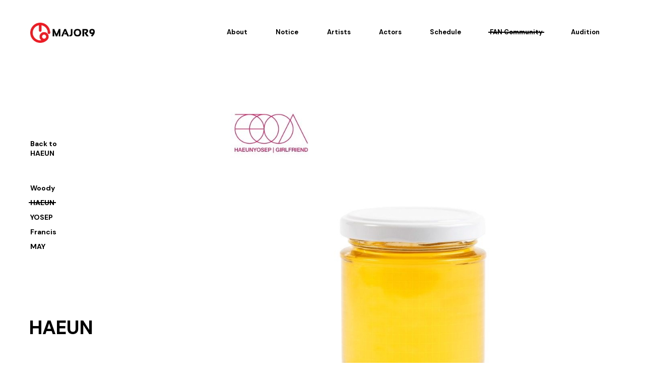

--- FILE ---
content_type: text/html; charset=UTF-8
request_url: https://enter.major9.net/en/indian-label/haeun/%EC%97%AC%EC%9E%90%EC%B9%9C%EA%B5%AC/
body_size: 8108
content:
<!DOCTYPE html>
<html lang="en-US">
<head>
<title>  GIRLFRIEND &mdash; MAJOR9</title>
<meta charset="UTF-8">
<meta name="viewport" content="width=device-width, initial-scale=1.0, maximum-scale=1.0, user-scalable=0, viewport-fit=cover"/>
<meta itemprop="name" content="MAJOR9">
<meta itemprop="description" content="Just another WordPress site">
<link rel="icon" type="image/png" href="/wp-content/themes/major9/images/icon-32x32.png" sizes="32x32">
<link rel="icon" type="image/png" href="/wp-content/themes/major9/images/icon-96x96.png" sizes="96x96">
<link rel="icon" type="image/png" href="/wp-content/themes/major9/images/icon-196x196.png" sizes="196x196">
<link rel="apple-touch-icon" href="/wp-content/themes/major9/images/icon-167x167.png" sizes="167x167">
<link rel="apple-touch-icon" href="/wp-content/themes/major9/images/icon-180x180.png" sizes="180x180">
<meta name='robots' content='max-image-preview:large'/>
<link rel="alternate" href="https://enter.major9.net/artists/haeun/%ec%97%ac%ec%9e%90%ec%b9%9c%ea%b5%ac/" hreflang="ko"/>
<link rel="alternate" href="https://enter.major9.net/en/indian-label/haeun/%ec%97%ac%ec%9e%90%ec%b9%9c%ea%b5%ac/" hreflang="en"/>
<link rel="alternate" href="https://enter.major9.net/jp/indian-label/haeun/%ec%97%ac%ec%9e%90%ec%b9%9c%ea%b5%ac/" hreflang="ja"/>
<link rel='dns-prefetch' href='//www.googletagmanager.com'/>
<link rel="alternate" title="oEmbed (JSON)" type="application/json+oembed" href="https://enter.major9.net/wp-json/oembed/1.0/embed?url=https%3A%2F%2Fenter.major9.net%2Fen%2Findian-label%2Fhaeun%2F%25ec%2597%25ac%25ec%259e%2590%25ec%25b9%259c%25ea%25b5%25ac%2F"/>
<link rel="alternate" title="oEmbed (XML)" type="text/xml+oembed" href="https://enter.major9.net/wp-json/oembed/1.0/embed?url=https%3A%2F%2Fenter.major9.net%2Fen%2Findian-label%2Fhaeun%2F%25ec%2597%25ac%25ec%259e%2590%25ec%25b9%259c%25ea%25b5%25ac%2F&#038;format=xml"/>
<style id='wp-img-auto-sizes-contain-inline-css' type='text/css'>img:is([sizes=auto i],[sizes^="auto," i]){contain-intrinsic-size:3000px 1500px}</style>
<style id='wp-emoji-styles-inline-css' type='text/css'>img.wp-smiley,img.emoji{display:inline!important;border:none!important;box-shadow:none!important;height:1em!important;width:1em!important;margin:0 .07em!important;vertical-align:-.1em!important;background:none!important;padding:0!important}</style>
<style id='wp-block-library-inline-css' type='text/css'>:root{--wp-block-synced-color:#7a00df;--wp-block-synced-color--rgb:122 , 0 , 223;--wp-bound-block-color:var(--wp-block-synced-color);--wp-editor-canvas-background:#ddd;--wp-admin-theme-color:#007cba;--wp-admin-theme-color--rgb:0 , 124 , 186;--wp-admin-theme-color-darker-10:#006ba1;--wp-admin-theme-color-darker-10--rgb:0 , 107 , 160.5;--wp-admin-theme-color-darker-20:#005a87;--wp-admin-theme-color-darker-20--rgb:0 , 90 , 135;--wp-admin-border-width-focus:2px}@media (min-resolution:192dpi){:root{--wp-admin-border-width-focus:1.5px}}.wp-element-button{cursor:pointer}:root .has-very-light-gray-background-color{background-color:#eee}:root .has-very-dark-gray-background-color{background-color:#313131}:root .has-very-light-gray-color{color:#eee}:root .has-very-dark-gray-color{color:#313131}:root .has-vivid-green-cyan-to-vivid-cyan-blue-gradient-background{background:linear-gradient(135deg,#00d084,#0693e3)}:root .has-purple-crush-gradient-background{background:linear-gradient(135deg,#34e2e4,#4721fb 50%,#ab1dfe)}:root .has-hazy-dawn-gradient-background{background:linear-gradient(135deg,#faaca8,#dad0ec)}:root .has-subdued-olive-gradient-background{background:linear-gradient(135deg,#fafae1,#67a671)}:root .has-atomic-cream-gradient-background{background:linear-gradient(135deg,#fdd79a,#004a59)}:root .has-nightshade-gradient-background{background:linear-gradient(135deg,#330968,#31cdcf)}:root .has-midnight-gradient-background{background:linear-gradient(135deg,#020381,#2874fc)}:root{--wp--preset--font-size--normal:16px;--wp--preset--font-size--huge:42px}.has-regular-font-size{font-size:1em}.has-larger-font-size{font-size:2.625em}.has-normal-font-size{font-size:var(--wp--preset--font-size--normal)}.has-huge-font-size{font-size:var(--wp--preset--font-size--huge)}.has-text-align-center{text-align:center}.has-text-align-left{text-align:left}.has-text-align-right{text-align:right}.has-fit-text{white-space:nowrap!important}#end-resizable-editor-section{display:none}.aligncenter{clear:both}.items-justified-left{justify-content:flex-start}.items-justified-center{justify-content:center}.items-justified-right{justify-content:flex-end}.items-justified-space-between{justify-content:space-between}.screen-reader-text{border:0;clip-path:inset(50%);height:1px;margin:-1px;overflow:hidden;padding:0;position:absolute;width:1px;word-wrap:normal!important}.screen-reader-text:focus{background-color:#ddd;clip-path:none;color:#444;display:block;font-size:1em;height:auto;left:5px;line-height:normal;padding:15px 23px 14px;text-decoration:none;top:5px;width:auto;z-index:100000}html :where(.has-border-color){border-style:solid}html :where([style*=border-top-color]){border-top-style:solid}html :where([style*=border-right-color]){border-right-style:solid}html :where([style*=border-bottom-color]){border-bottom-style:solid}html :where([style*=border-left-color]){border-left-style:solid}html :where([style*=border-width]){border-style:solid}html :where([style*=border-top-width]){border-top-style:solid}html :where([style*=border-right-width]){border-right-style:solid}html :where([style*=border-bottom-width]){border-bottom-style:solid}html :where([style*=border-left-width]){border-left-style:solid}html :where(img[class*=wp-image-]){height:auto;max-width:100%}:where(figure){margin:0 0 1em}html :where(.is-position-sticky){--wp-admin--admin-bar--position-offset:var(--wp-admin--admin-bar--height,0)}@media screen and (max-width:600px){html :where(.is-position-sticky){--wp-admin--admin-bar--position-offset:0}}</style><style id='global-styles-inline-css' type='text/css'>:root{--wp--preset--aspect-ratio--square:1;--wp--preset--aspect-ratio--4-3: 4/3;--wp--preset--aspect-ratio--3-4: 3/4;--wp--preset--aspect-ratio--3-2: 3/2;--wp--preset--aspect-ratio--2-3: 2/3;--wp--preset--aspect-ratio--16-9: 16/9;--wp--preset--aspect-ratio--9-16: 9/16;--wp--preset--color--black:#000;--wp--preset--color--cyan-bluish-gray:#abb8c3;--wp--preset--color--white:#fff;--wp--preset--color--pale-pink:#f78da7;--wp--preset--color--vivid-red:#cf2e2e;--wp--preset--color--luminous-vivid-orange:#ff6900;--wp--preset--color--luminous-vivid-amber:#fcb900;--wp--preset--color--light-green-cyan:#7bdcb5;--wp--preset--color--vivid-green-cyan:#00d084;--wp--preset--color--pale-cyan-blue:#8ed1fc;--wp--preset--color--vivid-cyan-blue:#0693e3;--wp--preset--color--vivid-purple:#9b51e0;--wp--preset--gradient--vivid-cyan-blue-to-vivid-purple:linear-gradient(135deg,#0693e3 0%,#9b51e0 100%);--wp--preset--gradient--light-green-cyan-to-vivid-green-cyan:linear-gradient(135deg,#7adcb4 0%,#00d082 100%);--wp--preset--gradient--luminous-vivid-amber-to-luminous-vivid-orange:linear-gradient(135deg,#fcb900 0%,#ff6900 100%);--wp--preset--gradient--luminous-vivid-orange-to-vivid-red:linear-gradient(135deg,#ff6900 0%,#cf2e2e 100%);--wp--preset--gradient--very-light-gray-to-cyan-bluish-gray:linear-gradient(135deg,#eee 0%,#a9b8c3 100%);--wp--preset--gradient--cool-to-warm-spectrum:linear-gradient(135deg,#4aeadc 0%,#9778d1 20%,#cf2aba 40%,#ee2c82 60%,#fb6962 80%,#fef84c 100%);--wp--preset--gradient--blush-light-purple:linear-gradient(135deg,#ffceec 0%,#9896f0 100%);--wp--preset--gradient--blush-bordeaux:linear-gradient(135deg,#fecda5 0%,#fe2d2d 50%,#6b003e 100%);--wp--preset--gradient--luminous-dusk:linear-gradient(135deg,#ffcb70 0%,#c751c0 50%,#4158d0 100%);--wp--preset--gradient--pale-ocean:linear-gradient(135deg,#fff5cb 0%,#b6e3d4 50%,#33a7b5 100%);--wp--preset--gradient--electric-grass:linear-gradient(135deg,#caf880 0%,#71ce7e 100%);--wp--preset--gradient--midnight:linear-gradient(135deg,#020381 0%,#2874fc 100%);--wp--preset--font-size--small:13px;--wp--preset--font-size--medium:20px;--wp--preset--font-size--large:36px;--wp--preset--font-size--x-large:42px;--wp--preset--spacing--20:.44rem;--wp--preset--spacing--30:.67rem;--wp--preset--spacing--40:1rem;--wp--preset--spacing--50:1.5rem;--wp--preset--spacing--60:2.25rem;--wp--preset--spacing--70:3.38rem;--wp--preset--spacing--80:5.06rem;--wp--preset--shadow--natural:6px 6px 9px rgba(0,0,0,.2);--wp--preset--shadow--deep:12px 12px 50px rgba(0,0,0,.4);--wp--preset--shadow--sharp:6px 6px 0 rgba(0,0,0,.2);--wp--preset--shadow--outlined:6px 6px 0 -3px #fff , 6px 6px #000;--wp--preset--shadow--crisp:6px 6px 0 #000}:where(.is-layout-flex){gap:.5em}:where(.is-layout-grid){gap:.5em}body .is-layout-flex{display:flex}.is-layout-flex{flex-wrap:wrap;align-items:center}.is-layout-flex > :is(*, div){margin:0}body .is-layout-grid{display:grid}.is-layout-grid > :is(*, div){margin:0}:where(.wp-block-columns.is-layout-flex){gap:2em}:where(.wp-block-columns.is-layout-grid){gap:2em}:where(.wp-block-post-template.is-layout-flex){gap:1.25em}:where(.wp-block-post-template.is-layout-grid){gap:1.25em}.has-black-color{color:var(--wp--preset--color--black)!important}.has-cyan-bluish-gray-color{color:var(--wp--preset--color--cyan-bluish-gray)!important}.has-white-color{color:var(--wp--preset--color--white)!important}.has-pale-pink-color{color:var(--wp--preset--color--pale-pink)!important}.has-vivid-red-color{color:var(--wp--preset--color--vivid-red)!important}.has-luminous-vivid-orange-color{color:var(--wp--preset--color--luminous-vivid-orange)!important}.has-luminous-vivid-amber-color{color:var(--wp--preset--color--luminous-vivid-amber)!important}.has-light-green-cyan-color{color:var(--wp--preset--color--light-green-cyan)!important}.has-vivid-green-cyan-color{color:var(--wp--preset--color--vivid-green-cyan)!important}.has-pale-cyan-blue-color{color:var(--wp--preset--color--pale-cyan-blue)!important}.has-vivid-cyan-blue-color{color:var(--wp--preset--color--vivid-cyan-blue)!important}.has-vivid-purple-color{color:var(--wp--preset--color--vivid-purple)!important}.has-black-background-color{background-color:var(--wp--preset--color--black)!important}.has-cyan-bluish-gray-background-color{background-color:var(--wp--preset--color--cyan-bluish-gray)!important}.has-white-background-color{background-color:var(--wp--preset--color--white)!important}.has-pale-pink-background-color{background-color:var(--wp--preset--color--pale-pink)!important}.has-vivid-red-background-color{background-color:var(--wp--preset--color--vivid-red)!important}.has-luminous-vivid-orange-background-color{background-color:var(--wp--preset--color--luminous-vivid-orange)!important}.has-luminous-vivid-amber-background-color{background-color:var(--wp--preset--color--luminous-vivid-amber)!important}.has-light-green-cyan-background-color{background-color:var(--wp--preset--color--light-green-cyan)!important}.has-vivid-green-cyan-background-color{background-color:var(--wp--preset--color--vivid-green-cyan)!important}.has-pale-cyan-blue-background-color{background-color:var(--wp--preset--color--pale-cyan-blue)!important}.has-vivid-cyan-blue-background-color{background-color:var(--wp--preset--color--vivid-cyan-blue)!important}.has-vivid-purple-background-color{background-color:var(--wp--preset--color--vivid-purple)!important}.has-black-border-color{border-color:var(--wp--preset--color--black)!important}.has-cyan-bluish-gray-border-color{border-color:var(--wp--preset--color--cyan-bluish-gray)!important}.has-white-border-color{border-color:var(--wp--preset--color--white)!important}.has-pale-pink-border-color{border-color:var(--wp--preset--color--pale-pink)!important}.has-vivid-red-border-color{border-color:var(--wp--preset--color--vivid-red)!important}.has-luminous-vivid-orange-border-color{border-color:var(--wp--preset--color--luminous-vivid-orange)!important}.has-luminous-vivid-amber-border-color{border-color:var(--wp--preset--color--luminous-vivid-amber)!important}.has-light-green-cyan-border-color{border-color:var(--wp--preset--color--light-green-cyan)!important}.has-vivid-green-cyan-border-color{border-color:var(--wp--preset--color--vivid-green-cyan)!important}.has-pale-cyan-blue-border-color{border-color:var(--wp--preset--color--pale-cyan-blue)!important}.has-vivid-cyan-blue-border-color{border-color:var(--wp--preset--color--vivid-cyan-blue)!important}.has-vivid-purple-border-color{border-color:var(--wp--preset--color--vivid-purple)!important}.has-vivid-cyan-blue-to-vivid-purple-gradient-background{background:var(--wp--preset--gradient--vivid-cyan-blue-to-vivid-purple)!important}.has-light-green-cyan-to-vivid-green-cyan-gradient-background{background:var(--wp--preset--gradient--light-green-cyan-to-vivid-green-cyan)!important}.has-luminous-vivid-amber-to-luminous-vivid-orange-gradient-background{background:var(--wp--preset--gradient--luminous-vivid-amber-to-luminous-vivid-orange)!important}.has-luminous-vivid-orange-to-vivid-red-gradient-background{background:var(--wp--preset--gradient--luminous-vivid-orange-to-vivid-red)!important}.has-very-light-gray-to-cyan-bluish-gray-gradient-background{background:var(--wp--preset--gradient--very-light-gray-to-cyan-bluish-gray)!important}.has-cool-to-warm-spectrum-gradient-background{background:var(--wp--preset--gradient--cool-to-warm-spectrum)!important}.has-blush-light-purple-gradient-background{background:var(--wp--preset--gradient--blush-light-purple)!important}.has-blush-bordeaux-gradient-background{background:var(--wp--preset--gradient--blush-bordeaux)!important}.has-luminous-dusk-gradient-background{background:var(--wp--preset--gradient--luminous-dusk)!important}.has-pale-ocean-gradient-background{background:var(--wp--preset--gradient--pale-ocean)!important}.has-electric-grass-gradient-background{background:var(--wp--preset--gradient--electric-grass)!important}.has-midnight-gradient-background{background:var(--wp--preset--gradient--midnight)!important}.has-small-font-size{font-size:var(--wp--preset--font-size--small)!important}.has-medium-font-size{font-size:var(--wp--preset--font-size--medium)!important}.has-large-font-size{font-size:var(--wp--preset--font-size--large)!important}.has-x-large-font-size{font-size:var(--wp--preset--font-size--x-large)!important}</style>

<style id='classic-theme-styles-inline-css' type='text/css'>.wp-block-button__link{color:#fff;background-color:#32373c;border-radius:9999px;box-shadow:none;text-decoration:none;padding:calc(.667em + 2px) calc(1.333em + 2px);font-size:1.125em}.wp-block-file__button{background:#32373c;color:#fff;text-decoration:none}</style>
<link rel='stylesheet' id='slick-css' href='https://enter.major9.net/wp-content/themes/major9/css/slick.css?ver=1.8.3' type='text/css' media='all'/>
<link rel='stylesheet' id='photoswipe-css' href='https://enter.major9.net/wp-content/themes/major9/css/photoswipe.css?ver=4.1.3' type='text/css' media='all'/>
<link rel='stylesheet' id='main-css' href='https://enter.major9.net/wp-content/themes/major9/style.css?ver=1769228217' type='text/css' media='all'/>
<script type="text/javascript" src="https://enter.major9.net/wp-includes/js/jquery/jquery.min.js?ver=3.7.1" id="jquery-core-js"></script>
<script type="text/javascript" src="https://enter.major9.net/wp-includes/js/jquery/jquery-migrate.min.js?ver=3.4.1" id="jquery-migrate-js"></script>

<!-- Google Analytics snippet added by Site Kit -->
<script type="text/javascript" src="https://www.googletagmanager.com/gtag/js?id=UA-196071468-1" id="google_gtagjs-js" async></script>
<script type="text/javascript" id="google_gtagjs-js-after">//<![CDATA[
window.dataLayer=window.dataLayer||[];function gtag(){dataLayer.push(arguments);}gtag('set','linker',{"domains":["enter.major9.net"]});gtag("js",new Date());gtag("set","developer_id.dZTNiMT",true);gtag("config","UA-196071468-1",{"anonymize_ip":true});
//]]></script>

<!-- End Google Analytics snippet added by Site Kit -->
<link rel="https://api.w.org/" href="https://enter.major9.net/wp-json/"/><link rel="alternate" title="JSON" type="application/json" href="https://enter.major9.net/wp-json/wp/v2/pages/1165"/><link rel="EditURI" type="application/rsd+xml" title="RSD" href="https://enter.major9.net/xmlrpc.php?rsd"/>
<meta name="generator" content="WordPress 6.9"/>
<link rel="canonical" href="https://enter.major9.net/en/indian-label/haeun/%ec%97%ac%ec%9e%90%ec%b9%9c%ea%b5%ac/"/>
<link rel='shortlink' href='https://enter.major9.net/?p=1165'/>
<meta name="generator" content="Site Kit by Google 1.113.0"/><link rel="icon" href="https://enter.major9.net/wp-content/uploads/2021/04/cropped-MAJOR9_site_icon-32x32.png" sizes="32x32"/>
<link rel="icon" href="https://enter.major9.net/wp-content/uploads/2021/04/cropped-MAJOR9_site_icon-192x192.png" sizes="192x192"/>
<link rel="apple-touch-icon" href="https://enter.major9.net/wp-content/uploads/2021/04/cropped-MAJOR9_site_icon-180x180.png"/>
<meta name="msapplication-TileImage" content="https://enter.major9.net/wp-content/uploads/2021/04/cropped-MAJOR9_site_icon-270x270.png"/>
</head>

<body class="discography loading">
<div class="site-header">
	<div class="site-logo">
		<a href="/" class="logo"></a>
	</div>
	<div class="site-navigation">
		<div class="nav-container">
			<div class="site-menu"><ul id="menu-site-menu-en" class="menu"><li id="menu-item-1267" class="menu-item menu-item-type-post_type menu-item-object-page menu-item-1267"><a href="https://enter.major9.net/en/about/">About</a></li>
<li id="menu-item-710" class="menu-item menu-item-type-custom menu-item-object-custom menu-item-710"><a href="/en/notice/">Notice</a></li>
<li id="menu-item-1263" class="menu-item menu-item-type-post_type menu-item-object-page menu-item-1263"><a href="https://enter.major9.net/en/artists/">Artists</a></li>
<li id="menu-item-1264" class="menu-item menu-item-type-post_type menu-item-object-page menu-item-1264"><a href="https://enter.major9.net/en/actors/">Actors</a></li>
<li id="menu-item-711" class="menu-item menu-item-type-post_type menu-item-object-page menu-item-711"><a href="https://enter.major9.net/en/schedule/">Schedule</a></li>
<li id="menu-item-1265" class="menu-item menu-item-type-post_type menu-item-object-page current-page-ancestor menu-item-1265"><a href="https://enter.major9.net/en/indian-label/">FAN Community</a></li>
<li id="menu-item-1266" class="menu-item menu-item-type-post_type menu-item-object-page menu-item-1266"><a href="https://enter.major9.net/en/audition/">Audition</a></li>
</ul></div>		</div>
	</div>
	<div class="hamburger">
		<span class="bun">
			<span class="patty"></span>
		</span>
	</div>
</div>
<div class="site-main">
	
	<div class="page-nav">
		<div class="page-header">
			<h1 class="title">HAEUN</h1>
		</div>
		<div class="page-menu">
						<ul>
				<li class="back-to-parent">
					<a href="https://enter.major9.net/en/indian-label/haeun/">Back to <br/>HAEUN</a>
				</li>
								<li>
					<a href="https://enter.major9.net/en/indian-label/woody/">
						Woody					</a>
				</li>
								<li>
					<a href="https://enter.major9.net/en/indian-label/haeun/" class="current">
						HAEUN					</a>
				</li>
								<li>
					<a href="https://enter.major9.net/en/indian-label/yosep/">
						YOSEP					</a>
				</li>
								<li>
					<a href="https://enter.major9.net/en/indian-label/francis/">
						Francis					</a>
				</li>
								<li>
					<a href="https://enter.major9.net/en/indian-label/may/">
						MAY					</a>
				</li>
							</ul>
		</div>
	</div>
	
	<div class="page-content">
		<div class="outer-margin">
			
			<div class="cover animate">
				<figure class="cover-image">
					<img src="https://enter.major9.net/wp-content/uploads/2021/05/10258349_1000.jpg" alt=""/>
				</figure>
			</div>
			
			<div class="section description animate">
				<div class="section-title">
					<div class="main-title">
						<h3>GIRLFRIEND</h3>
						<h6>Single<br/>2019. 3. 7</h6>
					</div>
					<div class="media-links">
						
<div class="wp-block-button"><a class="wp-block-button__link" href="https://www.melon.com/album/detail.htm?albumId=10258349" target="_blank" rel="noreferrer noopener">Melon</a></div>

<div class="wp-block-button"><a class="wp-block-button__link" href="https://www.genie.co.kr/detail/albumInfo?axnm=81166872" target="_blank" rel="noreferrer noopener">Genie</a></div>

<div class="wp-block-button"><a class="wp-block-button__link" href="https://vibe.naver.com/album/2908865" target="_blank" rel="noreferrer noopener">VIBE</a></div>

<div class="wp-block-button"><a class="wp-block-button__link" href="https://music.bugs.co.kr/album/20234731?wl_ref=list_ab_03" target="_blank" rel="noreferrer noopener">Bugs</a></div>
					</div>
				</div>
				<div class="section-content">
					
<p>나의 여자친구가 되어주겠니?긴 시간 숨겨온 마음의 고백...하은요셉의 풋풋한 감성 세레나데 '여자친구'</p>

<p>아직은 이른 봄의 모서리에 찾아온 따스한 고백송 '여자친구’</p>

<p>열애중(답가)'와 '신용재'를 발표해 다양한 공감을 이끌어내며2019년 가요계 최고의 슈퍼 루키로 떠오른 '하은'</p>

<p>그리고 '달달해'와 'Moonrise'를 발표하며풍부한 감성표현으로 본인이 가진 감정의 목소리로 세상과 소통하는자유로운 영혼의 보컬리스트 '요셉'</p>

<p>음악이 좋아서 늘 즐겁게 음악을 만나고 음악이 가진 다양한 감각들을자유롭게 풀어내는 두 명의 싱어송라이터 하은요셉이 준비한 새로운 하모니'여자친구'는 긴 시간을 숨겨온 고백으로 여자친구가 되어달라는 마음을 담은 세레나데이다.</p>

<p>"나의 여자친구가 되어주겠니? 이런 내 마음을 넌 받아주겠니?&nbsp;이젠 나 고백할게 My love is only you 꿈꿔온 여자친구 너 It's only you"</p>

<p>눈부시게 찾아오는 봄과 잘 어울리는 따뜻한 사운드와 가슴 설레는 피아노,스트링 선율 위로 감성적인 하은의 목소리와 폭발적인 요셉 보컬이 매력적인곡으로 벤의 '열애중', '180도', 하은의 '신용재' 등의 역대급 히트곡들을쏟아내고 있는 프로듀싱팀 'VIP'가 총괄 프로듀서를 맡아 완성도를 더욱 높였다.</p>

<p>하은요셉의 목소리를 빌어 전하는 고백,고백을 준비하는 남자들의 필수 감성 세레나데 '여자친구'</p>
				</div>
			</div>
			
			<div class="section tracklist animate">
				<div class="section-title">
					<h3>Track-<br/>list</h3>
				</div>
				<div class="section-content">
					<div class="track-item"><span class="track-number">1</span><span class="track-name">GIRLFRIEND</span><span class="track-length">03:14</span></div><div class="track-item"><span class="track-number">2</span><span class="track-name">GIRLFRIEND (Inst.)</span><span class="track-length">03:14</span></div>				</div>
			</div>
			
						
						<div class="section grid-section albums animate">
				<div class="section-title">
					<h3>Disco-<br/>graphy</h3>
				</div>
				<div class="section-content">
					<div class="grid">
												<div class="grid-item">
							<a href="https://enter.major9.net/en/indian-label/haeun/99-9/"><img src="https://enter.major9.net/wp-content/uploads/2021/02/haeun-99-9-cover.jpg" class="album-cover" alt=""/><div class="album-info draped-label"><h4>99.9</h4><p>Single<br>2020. 9. 7</p></div></a>						</div>
												<div class="grid-item">
							<a href="https://enter.major9.net/en/indian-label/haeun/honkono/"><img src="https://enter.major9.net/wp-content/uploads/2021/02/haeun-honkono-cover.jpg" class="album-cover" alt=""/><div class="album-info draped-label"><h4>Honkono</h4><p>Single<br>2019. 10. 17</p></div></a>						</div>
												<div class="grid-item">
							<a href="https://enter.major9.net/en/indian-label/haeun/rainy-day/"><img src="https://enter.major9.net/wp-content/uploads/2021/02/haeun-rainy-day-cover.jpg" class="album-cover" alt=""/><div class="album-info draped-label"><h4>Rainy day</h4><p>Single<br>2019. 7. 11</p></div></a>						</div>
												<div class="grid-item">
							<a href="https://enter.major9.net/en/indian-label/haeun/%ec%97%ac%ec%9e%90%ec%b9%9c%ea%b5%ac/"><img src="https://enter.major9.net/wp-content/uploads/2021/05/10258349_1000.jpg" class="album-cover" alt=""/><div class="album-info draped-label"><h4>GIRLFRIEND</h4><p>Single<br>2019. 3. 7</p></div></a>						</div>
												<div class="grid-item">
							<a href="https://enter.major9.net/en/indian-label/haeun/shin-yong-jae/"><img src="https://enter.major9.net/wp-content/uploads/2021/02/haeun-shin-yong-jae-cover.jpg" class="album-cover" alt=""/><div class="album-info draped-label"><h4>Shin Yong Jae</h4><p>EP<br>2018. 11. 6</p></div></a>						</div>
												<div class="grid-item">
							<a href="https://enter.major9.net/en/indian-label/haeun/love-ing-reply/"><img src="https://enter.major9.net/wp-content/uploads/2021/02/haeun-reply-cover.jpg" class="album-cover" alt=""/><div class="album-info draped-label"><h4>Love, ing (reply)</h4><p>Single<br>2018. 9. 14</p></div></a>						</div>
											</div>
				</div>
			</div>
						
		</div>
	</div>
	
</div>

<div class="site-footer">
	<div class="outer-margin">
		<div class="slogan">
		<h4>Only sincerity<br/>can move people's minds.</h4>
		</div>
		<div class="social-media">
			<div class="major9">
				<h6>Follow us</h6>
				<div class="media-links">
					<a href="https://www.youtube.com/major9_official" target="_blank" rel="noopener noreferrer">YouTube</a>
					<a href="https://post.naver.com/my.nhn?memberNo=38751885" target="_blank" rel="noopener noreferrer">Naver Post</a>
					<a href="https://twitter.com/major9_official" target="_blank" rel="noopener noreferrer">Twitter</a>
					<a href="https://www.instagram.com/major9_official/" target="_blank" rel="noopener noreferrer">Instagram</a>
					<a href="https://www.instagram.com/major9actors_official/" target="_blank" rel="noopener noreferrer">Actors Instagram</a>
					<a href="https://www.facebook.com/Official.Major9" target="_blank" rel="noopener noreferrer">Facebook</a>
				</div>
			</div>
		</div>
		<div class="copyright">
			<p>&copy; MAJOR9 All rights reserved. Site by Fivement.</p>
		</div>
	</div>
</div>

<div class="nav-curtain"></div>
<script type="speculationrules">
{"prefetch":[{"source":"document","where":{"and":[{"href_matches":"/*"},{"not":{"href_matches":["/wp-*.php","/wp-admin/*","/wp-content/uploads/*","/wp-content/*","/wp-content/plugins/*","/wp-content/themes/major9/*","/*\\?(.+)"]}},{"not":{"selector_matches":"a[rel~=\"nofollow\"]"}},{"not":{"selector_matches":".no-prefetch, .no-prefetch a"}}]},"eagerness":"conservative"}]}
</script>
<script type="text/javascript" src="https://enter.major9.net/wp-content/themes/major9/js/mobile-detect.min.js?ver=1.3.7" id="mobile-detect-js"></script>
<script type="text/javascript" src="https://enter.major9.net/wp-content/themes/major9/js/slick.min.js?ver=1.9.1" id="slick-js"></script>
<script type="text/javascript" src="https://enter.major9.net/wp-content/themes/major9/js/photoswipe.min.js?ver=4.1.3" id="photoswipe-js"></script>
<script type="text/javascript" src="https://enter.major9.net/wp-content/themes/major9/js/photoswipe-ui-default.min.js?ver=4.1.3" id="photoswipe-ui-js"></script>
<script type="text/javascript" src="https://enter.major9.net/wp-content/themes/major9/js/scrollmagic.min.js?ver=2.0.7" id="scrollmagic-js"></script>
<script type="text/javascript" src="https://enter.major9.net/wp-content/themes/major9/js/debug.addIndicators.min.js?ver=2.0.7" id="scrollmagic-debug-js"></script>
<script type="text/javascript" src="https://enter.major9.net/wp-content/themes/major9/js/animation.gsap.min.js?ver=2.0.7" id="scrollmagic-animation-js"></script>
<script type="text/javascript" src="https://enter.major9.net/wp-content/themes/major9/js/tweenmax.min.js?ver=2.0.2" id="tweenmax-js"></script>
<script type="text/javascript" src="https://enter.major9.net/wp-content/themes/major9/js/ticker.min.js?ver=1.0.0" id="ticker-js"></script>
<script type="text/javascript" src="https://enter.major9.net/wp-content/themes/major9/js/script.js?ver=1769228217" id="main-script-js"></script>
<script type="text/javascript" id="load-more-js-extra">//<![CDATA[
var load_more={"ajaxurl":"https://enter.major9.net/wp-admin/admin-ajax.php","posts":"{\"page\":0,\"pagename\":\"%ec%97%ac%ec%9e%90%ec%b9%9c%ea%b5%ac\",\"lang\":\"en\",\"error\":\"\",\"m\":\"\",\"p\":0,\"post_parent\":\"\",\"subpost\":\"\",\"subpost_id\":\"\",\"attachment\":\"\",\"attachment_id\":0,\"name\":\"%ec%97%ac%ec%9e%90%ec%b9%9c%ea%b5%ac\",\"page_id\":0,\"second\":\"\",\"minute\":\"\",\"hour\":\"\",\"day\":0,\"monthnum\":0,\"year\":0,\"w\":0,\"category_name\":\"\",\"tag\":\"\",\"cat\":\"\",\"tag_id\":\"\",\"author\":\"\",\"author_name\":\"\",\"feed\":\"\",\"tb\":\"\",\"paged\":0,\"meta_key\":\"\",\"meta_value\":\"\",\"preview\":\"\",\"s\":\"\",\"sentence\":\"\",\"title\":\"\",\"fields\":\"all\",\"menu_order\":\"\",\"embed\":\"\",\"category__in\":[],\"category__not_in\":[],\"category__and\":[],\"post__in\":[],\"post__not_in\":[],\"post_name__in\":[],\"tag__in\":[],\"tag__not_in\":[],\"tag__and\":[],\"tag_slug__in\":[],\"tag_slug__and\":[],\"post_parent__in\":[],\"post_parent__not_in\":[],\"author__in\":[],\"author__not_in\":[],\"search_columns\":[],\"ignore_sticky_posts\":false,\"suppress_filters\":false,\"cache_results\":true,\"update_post_term_cache\":true,\"update_menu_item_cache\":false,\"lazy_load_term_meta\":true,\"update_post_meta_cache\":true,\"post_type\":\"\",\"posts_per_page\":10,\"nopaging\":false,\"comments_per_page\":\"50\",\"no_found_rows\":false,\"order\":\"DESC\"}","current_page":"1","max_page":"0","nonce":"1d7c7d29e0"};
//]]></script>
<script type="text/javascript" src="https://enter.major9.net/wp-content/themes/major9/js/load-more.js?ver=1.0.1" id="load-more-js"></script>
<script id="wp-emoji-settings" type="application/json">
{"baseUrl":"https://s.w.org/images/core/emoji/17.0.2/72x72/","ext":".png","svgUrl":"https://s.w.org/images/core/emoji/17.0.2/svg/","svgExt":".svg","source":{"concatemoji":"https://enter.major9.net/wp-includes/js/wp-emoji-release.min.js?ver=6.9"}}
</script>
<script type="module">
/* <![CDATA[ */
/*! This file is auto-generated */
const a=JSON.parse(document.getElementById("wp-emoji-settings").textContent),o=(window._wpemojiSettings=a,"wpEmojiSettingsSupports"),s=["flag","emoji"];function i(e){try{var t={supportTests:e,timestamp:(new Date).valueOf()};sessionStorage.setItem(o,JSON.stringify(t))}catch(e){}}function c(e,t,n){e.clearRect(0,0,e.canvas.width,e.canvas.height),e.fillText(t,0,0);t=new Uint32Array(e.getImageData(0,0,e.canvas.width,e.canvas.height).data);e.clearRect(0,0,e.canvas.width,e.canvas.height),e.fillText(n,0,0);const a=new Uint32Array(e.getImageData(0,0,e.canvas.width,e.canvas.height).data);return t.every((e,t)=>e===a[t])}function p(e,t){e.clearRect(0,0,e.canvas.width,e.canvas.height),e.fillText(t,0,0);var n=e.getImageData(16,16,1,1);for(let e=0;e<n.data.length;e++)if(0!==n.data[e])return!1;return!0}function u(e,t,n,a){switch(t){case"flag":return n(e,"\ud83c\udff3\ufe0f\u200d\u26a7\ufe0f","\ud83c\udff3\ufe0f\u200b\u26a7\ufe0f")?!1:!n(e,"\ud83c\udde8\ud83c\uddf6","\ud83c\udde8\u200b\ud83c\uddf6")&&!n(e,"\ud83c\udff4\udb40\udc67\udb40\udc62\udb40\udc65\udb40\udc6e\udb40\udc67\udb40\udc7f","\ud83c\udff4\u200b\udb40\udc67\u200b\udb40\udc62\u200b\udb40\udc65\u200b\udb40\udc6e\u200b\udb40\udc67\u200b\udb40\udc7f");case"emoji":return!a(e,"\ud83e\u1fac8")}return!1}function f(e,t,n,a){let r;const o=(r="undefined"!=typeof WorkerGlobalScope&&self instanceof WorkerGlobalScope?new OffscreenCanvas(300,150):document.createElement("canvas")).getContext("2d",{willReadFrequently:!0}),s=(o.textBaseline="top",o.font="600 32px Arial",{});return e.forEach(e=>{s[e]=t(o,e,n,a)}),s}function r(e){var t=document.createElement("script");t.src=e,t.defer=!0,document.head.appendChild(t)}a.supports={everything:!0,everythingExceptFlag:!0},new Promise(t=>{let n=function(){try{var e=JSON.parse(sessionStorage.getItem(o));if("object"==typeof e&&"number"==typeof e.timestamp&&(new Date).valueOf()<e.timestamp+604800&&"object"==typeof e.supportTests)return e.supportTests}catch(e){}return null}();if(!n){if("undefined"!=typeof Worker&&"undefined"!=typeof OffscreenCanvas&&"undefined"!=typeof URL&&URL.createObjectURL&&"undefined"!=typeof Blob)try{var e="postMessage("+f.toString()+"("+[JSON.stringify(s),u.toString(),c.toString(),p.toString()].join(",")+"));",a=new Blob([e],{type:"text/javascript"});const r=new Worker(URL.createObjectURL(a),{name:"wpTestEmojiSupports"});return void(r.onmessage=e=>{i(n=e.data),r.terminate(),t(n)})}catch(e){}i(n=f(s,u,c,p))}t(n)}).then(e=>{for(const n in e)a.supports[n]=e[n],a.supports.everything=a.supports.everything&&a.supports[n],"flag"!==n&&(a.supports.everythingExceptFlag=a.supports.everythingExceptFlag&&a.supports[n]);var t;a.supports.everythingExceptFlag=a.supports.everythingExceptFlag&&!a.supports.flag,a.supports.everything||((t=a.source||{}).concatemoji?r(t.concatemoji):t.wpemoji&&t.twemoji&&(r(t.twemoji),r(t.wpemoji)))});
//# sourceURL=https://enter.major9.net/wp-includes/js/wp-emoji-loader.min.js
/* ]]> */
</script>
</body>
</html>

--- FILE ---
content_type: text/css
request_url: https://enter.major9.net/wp-content/themes/major9/style.css?ver=1769228217
body_size: 6865
content:
/*
Theme Name: MAJOR9
Author: Fivement
Author URI: https://www.fivement.com/
Description: Wordpress theme for MAJOR9 Ent.
Version: 1.0.0
Text Domain: major9
*/

@import url('https://fonts.googleapis.com/css2?family=Fraunces:wght@300&family=DM+Sans:wght@400;700&family=Noto+Sans+KR:wght@400;700&display=swap');

/*--- Reset ---*/

* {
-webkit-box-sizing: border-box;
   -moz-box-sizing: border-box;
		box-sizing: border-box;
}
*:before,
*:after {
-webkit-box-sizing: border-box;
   -moz-box-sizing: border-box;
		box-sizing: border-box;
}

html, body, div, ul, ol, li, h1, h2, h3, h4, h5, h6, form, p, fieldset, input, textarea, abbr, article, figure, button { 
	margin: 0; 
	padding: 0; 
}
html, body {
	width: 100%;
	min-height: 100%;
}
body {
	background-color: #fff;
	color: #000;
	font-size: 13px;
	font-family: 'DM Sans', 'Noto Sans KR', sans-serif;
	font-weight: 400;
	line-height: 1.428;
	-webkit-text-size-adjust: 100%;
	-ms-text-size-adjust: 100%;
}

a,
button,
.submit-wrap input[type="button"] {
	background-color: transparent;
	border: none;
	color: inherit;
	cursor: pointer;
	outline: none;
	font-family: 'DM Sans', 'Noto Sans KR', sans-serif;
	font-size: inherit;
	font-weight: 600;
	position: relative;
	text-decoration: none;
}
a::after,
button::after,
.submit-wrap::after {
	background-color: #000;
	content: '';
	position: absolute;
	top: calc(50% - 1px);
	left: -3px;
	width: calc(100% + 6px);
	height: 2px;
	transition: transform 0.4s cubic-bezier(0.785,0.135,0.15,0.86);
	transform: scale(0,1);
	transform-origin: right center;
	z-index: -1;
}
.no-touch a:hover::after,
.no-touch button:hover::after,
.no-touch .submit-wrap:hover::after {
	transform: scale(1,1);
	transform-origin: left center;
}

li {
	list-style: none;
}

h1, h2, h3, h4, h5 {
	word-break: keep-all;
}
h1 {
	font-size: 38px;
	letter-spacing: -1px;
}
h2 {
	font-size: 28px;
}
h3 {
	font-size: 20px;
}
h4 {
	font-size: 18px;
}
h5 {
	font-size: 15px;
}
h6 {
	font-size: 13px;
}

@media (max-width: 1200px) {
	h1 {
		font-size: 37px;
	}
}

@media (max-width: 1000px) {
	h1 {
		font-size: 32px;
	}
	h2 {
		font-size: 24px;
	}
	h3 {
		font-size: 18px;
	}
	h4 {
		font-size: 16px;
	}
}

.animate {
	opacity: 0;
	transform: translate3d(0,40px,0);
}
.animated {
	opacity: 1;
	transform: translate3d(0,0,0);
	transition: opacity 1.2s linear, transform 1.5s cubic-bezier(0.25,1,0.5,1);
}
.draped-label {
	transform: translate3d(0,-13px,0);
	padding-left: 30px;
}
.draped-label h4 {
	line-height: 1.3;
	margin-top: 5px;
}
.draped-label p {
	font-size: 13px;
	font-weight: 600;
	line-height: 1.65;
}

.media-links {
	display: flex;
	margin-top: -2px;
	margin-right: -10px;
}
.media-links a {
	background-color: transparent;
	background-image: url('images/media-icons-sprite.png');
	background-size: 560px 28px;
	background-position: -500% 0;
	border-radius: 5px;
	color: #000;
	display: block;
	font-size: 0;
	text-indent: -9999px;
	padding: 0;
	margin: 1px 5px;
	width: 28px;
	height: 28px;
	transition: background-color 0.2s ease-out;
}
.media-links a:hover {
	background-color: #f2f2f2;
}
.media-links a::after {
	display: none;
}
.media-links a[href*="instagram"] {
	background-position-x: 0;
}
.media-links a[href*="twitter"] {
	background-position-x: -100%;
}
.media-links a[href*="facebook"] {
	background-position-x: -200%;
}
.media-links a[href*="tiktok"],
.media-links a[href*="douyin"] {
	background-position-x: -300%;
}
.media-links a[href*="cafe"],
.media-links a[href*="www.kimdongjun.co.kr"] {
	background-position-x: -400%;
}
.media-links a[href*="youtube"] {
	background-position-x: -500%;
}
.media-links a[href*="vlive"] {
	background-position-x: -600%;
}
.media-links a[href*="post.naver"] {
	background-position-x: -700%;
}
.media-links a[href*="weibo"] {
	background-position-x: -800%;
}
.media-links a[href*="giphy"] {
	background-position-x: -900%;
}
.media-links a[href*="snapchat"] {
	background-position-x: -1000%;
}
.media-links a[href*="melon"] {
	background-position-x: -1100%;
}
.media-links a[href*="vibe.naver"] {
	background-position-x: -1200%;
}
.media-links a[href*="bugs"] {
	background-position-x: -1300%;
}
.media-links a[href*="genie"] {
	background-position-x: -1400%;
}
.media-links a[href*="music-flo"] {
	background-position-x: -1500%;
}
.media-links a[href*="music.apple"] {
	background-position-x: -1600%;
}
.media-links a[href*="spotify"] {
	background-position-x: -1700%;
}
.media-links a[href*="soribada"] {
	background-position-x: -1800%;
}
.media-links a[href*="music.youtube"] {
	background-position-x: -1900%;
}

@media (max-width: 600px) {
	.draped-label {
		transform: translate3d(0,-13px,0);
		padding-left: 20px;
	}
	.media-links a {
		margin: 2px 4px;
	}
}

/*--- Site Header ---*/

.site-header {
	background-color: #fff;
	display: flex;
	flex-wrap: wrap;
	padding: 45px 0 20px;
	position: fixed;
	top: 0;
	left: 0;
	width: 100%;
	z-index: 999;
	transition: padding 0.3s cubic-bezier(0.33,1,0.68,1);
}
.site-header.opaque {
	padding-top: 25px;
}
.site-header .site-logo {
	padding-left: 60px;
	width: 360px;
}
.site-header .site-logo .logo {
	background-image: url('images/major9-logo.png');
	background-size: contain;
	background-repeat: no-repeat;
	display: block;
	width: 128px;
	height: 40px;
}
.site-header .site-logo .logo::after {
	display: none;
}
.site-header .site-navigation {
	width: calc(100% - 360px);
	padding: 0 90px;
}
.site-header .site-menu .menu {
	display: flex;
	justify-content: space-between;
}
.site-header .site-menu .menu .menu-item {
	position: relative;
}
.site-header .site-menu .menu .menu-item a {
	display: block;
	padding: 10px 0;
}
.site-header .site-menu .menu .menu-item-has-children .sub-menu {
	position: absolute;
	top: 38px;
	left: 0;
	opacity: 0;
	transform: translate3d(0,5px,0);
	transition: all 0.3s cubic-bezier(0.33,1,0.68,1);
	pointer-events: none;
}
.site-header .site-menu .menu .menu-item-has-children:hover .sub-menu {
	opacity: 1;
	transform: translate3d(0,0,0);
	pointer-events: auto;
}

.site-header .site-menu .menu .current-menu-item a::after,
.site-header .site-menu .menu .current-page-ancestor a::after {
	transform: scale(1,1);
}

@media (max-width: 1200px) {
	.site-header {
		padding-top: 35px;
	}
	.site-header .site-logo {
		padding-left: 45px;
		width: 240px;
	}
	.site-header .site-navigation {
		width: calc(100% - 240px);
		padding: 0 75px;
	}
}

@media (max-width: 1000px) {
	.site-header.opaque {
		padding-top: 20px;
	}
	.site-header .site-logo .logo {
		width: 110px;
		height: 34px;
	}
	.site-header .site-navigation {
		display: flex;
		align-items: center;
		justify-content: center;
		opacity: 0;
		position: fixed;
		top: 80px;
		right: 0;
		bottom: 0;
		left: 0;
		width: 100%;
		transform: translate3d(-100%,0,0);
		transition: opacity 0.3s ease-out, transform 0s linear 0.3s;
	}
	.site-header .site-menu .menu {
		flex-direction: column;
	}
	.site-header .site-menu .menu > .menu-item {
		opacity: 0;
		transform: translate3d(0,20px,0);
		transition: all 1.2s cubic-bezier(0.25, 1, 0.5, 1);
	}
	.nav-opened .site-header .site-menu .menu > .menu-item:nth-child(2) {
		transition-delay: 0.1s;
	}
	.nav-opened .site-header .site-menu .menu > .menu-item:nth-child(3) {
		transition-delay: 0.2s;
	}
	.nav-opened .site-header .site-menu .menu > .menu-item:nth-child(4) {
		transition-delay: 0.3s;
	}
	.nav-opened .site-header .site-menu .menu > .menu-item:nth-child(5) {
		transition-delay: 0.4s;
	}
	.nav-opened .site-header .site-menu .menu > .menu-item:nth-child(6) {
		transition-delay: 0.5s;
	}
	.nav-opened .site-header .site-menu .menu > .menu-item:nth-child(7) {
		transition-delay: 0.6s;
	}
	.nav-opened .site-header .site-menu .menu > .menu-item:nth-child(8) {
		transition-delay: 0.7s;
	}
	.nav-opened .site-header .site-menu .menu > .menu-item:nth-child(9) {
		transition-delay: 0.8s;
	}
	.site-header .site-menu .menu .menu-item a {
		font-size: 35px;
		padding: 7px 0;
	}
	.site-header .site-menu .menu .menu-item a::after {
		display: none;
	}
	.nav-opened .site-header .site-navigation {
		opacity: 1;
		transform: translate3d(0,0,0);
		transition: opacity 0.3s ease-out;
	}
	.nav-opened .site-header .site-menu .menu > .menu-item {
		opacity: 1;
		transform: translate3d(0,0,0);
	}
	
	.site-header .site-menu .menu .menu-item-has-children {
		display: flex;
		margin-top: 10px;
	}
	.site-header .site-menu .menu .menu-item-has-children a {
		font-size: 15px;
		margin-right: 15px;
	}
	.site-header .site-menu .menu .menu-item-has-children .sub-menu {
		display: flex;
		opacity: 1;
		position: relative;
		top: 0;
		transform: none;
	}
	.site-header .site-menu .menu .menu-item-has-children > a::after {
		display: block;
		transform: scale(1,1);
	}
	
	.nav-curtain {
		background-color: rgba(255,255,255,0.95);
		opacity: 0;
		position: fixed;
		top: 0;
		left: 0;
		width: 100%;
		height: 100%;
		transform: translate3d(0,-100%,0);
		transition: opacity 0.3s ease-out, transform 0s linear 0.3s;
		z-index: 90;
	}
	.nav-opened .nav-curtain {
		opacity: 1;
		transform: translate3d(0,0,0);
		transition: opacity 0.3s ease-out;
	}
}

@media (max-width: 600px) {
	.site-header {
		padding-top: 20px;
		padding-bottom: 15px;
	}
	.site-header .site-logo {
		padding-left: 22px;
	}
	.site-header .site-logo .logo {
		width: 96px;
		height: 30px;
	}
	.site-header .site-menu .menu .menu-item a {
		font-size: 25px;
		padding: 5px 0;
	}
	.site-header .site-menu .menu .menu-item-has-children a {
		font-size: 15px;
	}
}

.hamburger {
	background-color: transparent;
	border: 0;
	cursor: pointer;
	display: none;
	overflow: visible; 
	text-transform: none;
	transition-property: opacity, filter;
	transition-duration: 0.15s;
	transition-timing-function: linear;
	width: 34px;
	height: 34px;
	margin-right: 40px;
	padding: 5px;
	position: relative;
	top: 0;
	z-index: 99;
}
.hamburger .bun {
	width: 24px;
	height: 24px;
	display: inline-block;
	position: relative;
}

.hamburger .patty {
	background-color: transparent;
	display: block;
	top: 50%;
}
.hamburger .patty, 
.hamburger .patty::before, 
.hamburger .patty::after {
	width: 24px;
	height: 2px;
	position: absolute;
	transition-property: transform;
	transition-duration: 0.15s;
	transition-timing-function: ease; 
}
.hamburger .patty::before, 
.hamburger .patty::after {
	content: "";
	display: block; 
	background-color: #000;
}
.hamburger .patty::before {
	top: -5px;
	transition: top 0.075s 0.12s ease, opacity 0.075s ease; 
}
.hamburger .patty::after {
	bottom: -5px;
	transition: bottom 0.075s 0.12s ease, transform 0.075s cubic-bezier(0.55, 0.055, 0.675, 0.19); 
}

.nav-opened .hamburger .patty {
	background-color: #000;
	transform: rotate(45deg);
	transition-delay: 0.12s;
	transition-timing-function: cubic-bezier(0.215, 0.61, 0.355, 1); 
}
.nav-opened .hamburger .patty::before {
	top: 0;
	opacity: 0;
	transition: top 0.075s ease, opacity 0.075s 0.12s ease; 
}
.nav-opened .hamburger .patty::after {
	bottom: 0;
	transform: rotate(-90deg);
	transition: bottom 0.075s ease, transform 0.075s 0.12s cubic-bezier(0.215, 0.61, 0.355, 1); 
}

@media (max-width: 1000px) {
	.site-header {
		justify-content: space-between;
	}
	.hamburger {
		display: block;
	}
}

@media (max-width: 600px) {
	.hamburger {
		top: -3px;
		margin-right: 17px;
	}
}

/*--- Main ---*/

.site-main {
	padding-top: 125px;
	transition: opacity 0.6s cubic-bezier(0.25, 1, 0.5, 1);
}

.outer-margin {
	max-width: 1000px;
	margin: 0 auto;
}

.page-nav {
	display: flex;
	flex-direction: column;
	justify-content: flex-end;
	padding-left: 60px;
	padding-bottom: 48px;
	position: fixed;
	top: 185px;
	left: 0;
	width: 360px;
	height: calc(100% - 185px);
}
.page-nav .page-header {
	order: 2;
	margin-right: -25px;
}
.page-nav .page-header .title {
	line-height: 1.15;
	transform: translateX(-3px);
}
.page-nav .page-header .debuted-in {
	display: inline-block;
	font-size: 13px;
	line-height: 1.65;
	margin-bottom: 60px;
}
.page-nav .page-menu {
	order: 1;
	margin-bottom: 120px;
}
.page-nav .page-menu ul li {
	font-size: 14px;
	margin: 10px 0;
}
.page-nav .page-menu ul li .current::after {
	transform: scale(1,1);
}
.page-nav .page-menu ul li.back-to-parent + li {
	margin-top: 50px;
}
.page-nav .page-menu ul li.back-to-parent a::after {
	top: 75%;
}

.page-content {
	padding: 60px 60px 60px 420px;
	min-height: calc(100vh - 455px);
}

@media (max-width: 1200px) {
	.page-nav {
		padding-left: 45px;
		width: 240px;
	}
	.page-content {
		padding: 45px 45px 45px 285px;
	}
}

@media (max-width: 1000px) {
	.page-nav {
		padding-bottom: 0;
		padding-left: 0;
		position: relative;
		top: auto;
		width: 100%;
		height: auto;
	}
	.page-nav .page-header {
		order: 1;
		padding-left: 45px;
		margin-bottom: 20px;
		margin-right: 0;
	}
	.page-nav .page-header .title {
		transform: translateX(0);
	}
	.page-nav .page-header .debuted-in {
		transform: translateX(2px);
	}
	.page-nav .page-menu {
		order: 2;
		margin-bottom: 0;
		overflow-x: auto;
		padding-left: 48px;
		width: 100%;
		white-space: nowrap;
	}
	.page-nav .page-menu ul li {
		display: inline-block;
		margin-right: 30px;
	}
	.page-nav .page-menu ul li.back-to-parent {
		position: absolute;
	}
	/* .discography .page-nav .page-menu ul li.back-to-parent {
		position: relative;
	} */
	.page-nav .page-menu ul li.back-to-parent + li {
		margin-top: 40px;
	}
	.page-nav .page-menu ul li.back-to-parent br {
		display: none;
	}
	.page-nav .page-menu ul li.back-to-parent a::after {
		top: 50%;
	}
	.page-content {
		padding: 45px;
	}
}

@media (max-width: 600px) {
	.site-main {
		padding-top: 100px;
	}
	.page-nav .page-header {
		padding-left: 25px;
	}
	.page-nav .page-menu {
		padding-left: 28px;
	}
	.page-nav .page-menu ul li {
		margin-right: 20px;
	}
	.page-content {
		padding: 25px;
	}
}

/*--- Home ---*/

.home .site-main {
	padding: 0;
	width: 100%;
	overflow: hidden;
}

.hero {
	display: flex;
	align-items: center;
	justify-content: center;
	overflow: hidden;
	position: fixed;
	top: 130px;
	left: 55px;
	right: 55px;
	bottom: 55px;
	z-index: -1;
}
.hero:hover {
	opacity: 1;
}
.hero.fadeout {
	top: 260px;
	left: 85px;
	right: 85px;
	bottom: 185px;
	opacity: 0.05;
}
.hero .video-container {
	position: relative;
	width: 100%;
	height: calc(100vh - 185px);
	height: calc((var(--vh, 1vh) * 100) - 185px);
	overflow: hidden;
}
.hero .video-container .video {
	position: absolute;
	top: 50%;
	left: 50%;
	transform: translate(-50%, -50%);
	height: 100%;
	width: 177.77777778vh;
	min-width: 100%;
	min-height: 56.25vw;
}

.hero-copy {
	display: flex;
	align-items: center;
	justify-content: center;
	width: 100%;
	margin-top: 100vh;
	margin-top: calc(var(--vh, 1vh) * 100);
	height: 100vh;
	height: calc(var(--vh, 1vh) * 100);
}
.hero-copy .headline {
	color: #fff;
	font-size: 100px;
	line-height: 1.2;
	padding: 0 50px;
	word-break: keep-all;
}

@media (max-width: 1200px) {
	.hero {
		top: 110px;
		left: 40px;
		right: 40px;
		bottom: 40px;
	}
	.hero.fadeout {
		top: 140px;
		left: 70px;
		right: 70px;
		bottom: 110px;
	}
	.hero .video-container {
		height: calc(100vh - 150px);
		height: calc((var(--vh, 1vh) * 100) - 150px);
	}
	.hero-copy .headline {
		font-size: 70px;
	}
}

@media (max-width: 600px) {
	.hero {
		top: 70px;
		left: 15px;
		right: 15px;
		bottom: 15px;
		bottom: calc(env(safe-area-inset-bottom) + 15px);
	}
	.hero.fadeout {
		top: 120px;
		left: 35px;
		right: 35px;
		bottom: 95px;
		bottom: calc(env(safe-area-inset-bottom) + 95px);
	}
	.hero .video-container {
		height: calc(100vh - 85px);
		height: calc((var(--vh, 1vh) * 100) - 85px);
	}
}

.featured {
	display: flex;
	align-items: center;
	flex-wrap: wrap;
	padding: 30px;
	width: 100%;
	height: auto;
	min-height: calc(100vh - 200px);
	min-height: calc((var(--vh, 1vh) * 100) - 200px);
	overflow: hidden;
}
.featured .primary-column {
	width: 39%;
}
.featured .secondary-column {
	width: 61%;
}
.featured .featured-block {
	display: block;
	padding: 30px;
	position: relative;
}
.featured .featured-block::after {
	display: none;
}
.featured .featured-block .video-container {
	overflow: hidden;
}
.featured .featured-block .video-container .video {
	width: auto;
	height: 100%;
	position: absolute;
	top: 50%;
	left: 50%;
	transform: translate(-50%, -50%) scale(1.05);
	transition: transform 1.5s cubic-bezier(0.25,1,0.5,1);
}
.featured .featured-block:hover .video-container .video {
	transform: translate(-50%, -50%) scale(1);
}
.featured .featured-block .block-title {
	position: absolute;
	line-height: 1.1;
	transform: translate3d(0,-30px,0);
	transition: transform 1.5s cubic-bezier(0.25,1,0.5,1);
}
.featured .featured-block.animated .block-title {
	transform: translate3d(0,0,0);
}

.featured .primary-column {
	transform: translateY(130px);
}
.featured .artists .video-container {
	width: 100%;
	height: 0;
	padding-top: 126%;
	position: relative;
}
.featured .artists .block-title {
	transform: rotate(-90deg) translate3d(30px,0,0);
	right: -20px;
	bottom: 100px;
}
.featured .artists.animated .block-title {
	transform: rotate(-90deg) translate3d(0,0,0);
}

.featured .secondary-column .featured-block .video-container {
	width: 65%;
	height: 0;
	padding-top: 44.5%;
	position: relative;
}
.featured .indian-label .block-title {
	bottom: -15px;
	left: 60px;
}
.featured .actors {
	text-align: right;
}
.featured .actors .block-title {
	top: 10px;
	right: 60px;
}
.featured .actors .video-container {
	margin-left: 35%;
}

.no-touch .featured:hover .featured-block {
	transform: scale(0.97);
}
.no-touch .featured:hover .featured-block:hover {
	transform: scale(1.03);
}

.featured .featured-block.current {
	transform: scale(1.05);
}
.featured .featured-block.current .video-container .video {
	transform: translate(-50%, -50%) scale(1);
}

@media (max-width: 1200px) {
	.home .site-footer {
		padding-left: 45px;
		padding-bototm: 45px;
	}
}

@media (max-width: 1000px) {
	.featured .artists .block-title {
		right: -12px;
	}
	.featured .indian-label .block-title {
		bottom: -12px;
	}
	.featured .actors .block-title {
		top: 15px;
	}
}

@media (max-width: 1000px) and (orientation: portrait),
@media (max-width: 600px) {
	.featured {
		padding: 20px;
	}
	.featured [class*="column"] {
		width: 85%;
		margin: 0 7.5%;
	}
	.featured .primary-column {
		transform: translateY(0);
	}
	.featured .artists {
		width: 70%;
		padding-top: 87.5%;
		margin-left: 25%;
	}
	.featured .secondary-column .featured-block .video-container {
		width: 85%;
		padding-top: 58.18%;
	}
	.featured .indian-label {
		top: -5px;
		left: -30px;
	}
	.featured .actors .video-container {
		margin-left: 15%;
	}
}

@media (max-width: 600px) {
	.featured [class*="column"] {
		width: 100%;
		margin: 0;
	}
	.featured .artists {
		width: 90%;
		padding-top: 112.5%;
		margin-left: 10%;
		top: -10px;
	}
	.featured .secondary-column .featured-block .video-container {
		width: 100%;
		padding-top: 68.45%;
	}
	.featured .indian-label {
		top: -12px;
		left: -30px;
	}
	.featured .actors {
		left: 20px;
	}
	.featured .actors .video-container {
		margin-left: 0;
	}
	
	.home .site-footer {
		padding-left: 25px;
		padding-bottom: 25px;
	}
}

/*--- Archive ---*/

.archive {
	border-top: 1px solid #ddd;
}
.archive.animate,
.no-results.animate {
	transform: translate3d(0,15px,0);
}
.single-post {
	border-bottom: 1px solid #ddd;
}
.single-post .post-header {
	cursor: pointer;
	display: flex;
	align-items: center;
	justify-content: space-between;
	padding: 25px;
}
.single-post .post-header .post-title {
	padding-left: 35px;
	position: relative;
	word-break: keep-all;
}
.single-post .post-header .post-title::before {
	content: '+';
	font-family: 'Fraunces';
	font-weight: 400;
	font-size: 28px;
	line-height: 21px;
	position: absolute;
	top: 0;
	left: 0;
	transition: all 0.5s cubic-bezier(0.25, 1, 0.5, 1);
	width: 20px;
	height: 20px;
	text-align: center;
}
.single-post .post-header.active .post-title::before {
	transform: rotate(135deg);
}
.single-post .post-content {
	height: 0;
	overflow: hidden;
}
.single-post .post-header.active + .post-content {
	height: auto;
}
.single-post .post-content article {
	opacity: 0;
	padding: 80px 20px;
	max-width: 600px;
	margin: 0 auto;
	transform: translateY(20px);
	transition: opacity 0.3s linear, transform 0.6s cubic-bezier(0.25,1,0.5,1);
}
.single-post .post-header.active + .post-content article {
	opacity: 1;
	transform: translateY(0);
}
.single-post .post-content article .post-title {
	line-height: 1.5;
	margin-bottom: 80px;
	max-width: 500px;
	word-break: keep-all;
}
.single-post .post-content article p {
	line-height: 1.8;
	margin-bottom: 20px;
	text-align: justify;
}
.single-post .post-content article .post-date {
	color: #888;
	display: block;
	margin-top: 50px;
}

.single-post .post-content figure {
	margin: 60px 0;
}
.single-post .post-content .wp-block-embed.is-type-video .wp-block-embed__wrapper {
	position: relative;
	width: 100%;
	height: 0;
	padding-top: 56.25%;
}
.single-post .post-content .wp-block-embed.is-type-video .wp-block-embed__wrapper iframe {
	position: absolute;
	top: 0;
	left: 0;
	width: auto;
	height: auto;
	min-width: 100%;
	min-height: 100%;
}

.no-results {
	color: #888;
	font-weight: 700;
	padding: 27px;
}

.load-more {
	font-size: 16px;
	margin-top: 25px;
	padding-left: 60px;
}

@media (max-width: 600px) {
	.single-post .post-header {
		flex-direction: column;
		align-items: flex-start;
		padding: 20px 5px;
	}
	.single-post .post-header .post-title {
		padding-left: 0;
		padding-right: 35px;
		width: 100%;
	}
	.single-post .post-header .post-title::before {
		left: auto;
		right: 0;
	}
	.single-post .post-header .post-date {
		margin-top: 5px;
	}
	.single-post .post-content article {
		padding: 35px 5px;
	}
	.load-more {
		margin-top: 20px;
		padding-left: 5px;
	}
}

/*--- Artists ---*/

.artist-grid {
	display: flex;
	flex-wrap: wrap;
}
.artist-grid .grid-item {
	width: 50%;
	padding: 0 15px 30px;
}
.artist-grid .grid-item .profile-link {
	display: block;
}
.artist-grid .grid-item .profile-link::after {
	display: none;
}
.artist-grid .grid-item .profile-image {
	overflow: hidden;
}
.artist-grid .grid-item .profile-image img {
	display: block;
	width: 100%;
	height: auto;
	transition: transform 0.4s cubic-bezier(0.4, 0, 0.25, 1);
}
.artist-grid .grid-item:hover .profile-image img {
	transform: scale(1.02);
}
.artist-grid .grid-item .profile-info {
	transform: translate3d(25px,-50px,0);
	transition: transform 1.5s cubic-bezier(0.25,1,0.5,1);
}
.artist-grid .grid-item.animated .profile-info {
	transform: translate3d(25px,-20px,0);
}

@media (max-width: 1000px) {
	.artist-grid {
		margin: 0 -15px;
	}
}

@media (max-width: 600px) {
	.artist-grid {
		margin: 0;
	}
	.artist-grid .grid-item {
		width: 100%;
		padding: 0;
	}
	.artist-grid .grid-item.animated .profile-info {
		transform: translate3d(25px,-16px,0);
	}
}

/*--- Profile / Discography ---*/

/* .cover {
	margin-right: -60px;
} */
.cover .cover-image img {
	width: 100%;
	height: auto;
}

.section > * {
	width: 100%;
}
.section .section-title {
	display: flex;
	flex-wrap: wrap;
	justify-content: space-between;
	line-height: 1.2;
	margin: 100px 0 35px;
	padding: 0 30px;
	transform: translate3d(0,-30px,0);
	transition: transform 1.5s cubic-bezier(0.25,1,0.5,1);
}
.section .section-title .main-title h6 {
	line-height: 1.6;
	margin-top: 10px;
}
.section .section-title .media-links {
	margin-right: -5px;
}
.section.animated .section-title {
	transform: translate3d(0,0,0);
}
.section .section-content {
	font-size: 14px;
	line-height: 1.9;
	margin: 0 auto;
	max-width: 820px;
	padding: 0 80px;
}
.section .section-content p,
.section .section-content ul {
	margin-bottom: 20px;
	text-align: justify;
}
.section .section-content ul li {
	position: relative;
	padding-left: 15px;
}
.section .section-content ul li::before {
	content: '-';
	position: absolute;
	top: 0;
	left: 0;
}
.section .section-content .item {
	margin-bottom: 8px;
}
.section .section-content .item .year {
	display: inline-block;
	font-weight: 700;
	width: 60px;
}

.grid-section .section-content {
	max-width: 100%;
	padding: 0 !important;
}
.grid-section .grid {
	display: flex;
	flex-wrap: wrap;
	margin: 0 -15px;
}
.grid-section .grid .grid-item {
	width: 33.333%;
	padding: 15px;
}
.grid-section .grid .grid-item img {
	display: block;
	width: 100%;
	height: auto;
}

.albums .grid .grid-item a::after {
	display: none;
}
.albums .grid .grid-item .album-cover {
	display: block;
	width: 100%;
	height: auto;
}
.albums .grid .grid-item .album-info p {
	margin-top: 12px;
}

.gallery .grid .grid-item a {
	display: block;
}
.gallery .grid .grid-item a::after {
	display: none;
}

@media (max-width: 1200px) {
	/* .cover {
		margin-right: -45px;
	} */
	.grid-section .grid {
		margin: 0;
	}
}

@media (max-width: 1000px) {
	.section .section-title {
		padding: 0;
	}
	.section .section-content {
		padding: 0 50px;
	}
	.grid-section .grid {
		margin: 0 -15px;
	}
}

@media (max-width: 600px) {
	/* .cover {
		margin-right: -25px;
	} */
	.section .section-title {
		margin: 60px 0 30px;
	}
	.section .section-title .main-title {
		width: 50%;
	}
	.section .section-title .media-links {
		width: 50%;
		flex-wrap: wrap;
		justify-content: flex-end;
		margin-top: -7px;
	}
	.section .section-content {
		padding-left: 20px;
		padding-right: 0;
	}
	.grid-section .grid {
		margin: 0 -10px;
	}
	.grid-section .grid .grid-item {
		padding: 10px;
		width: 50%;
	}
	.albums .grid .grid-item .album-info p {
		margin-top: 5px;
	}
}

.profile .description .section-title,
.discography .description .section-title {
	margin-bottom: 50px;
}

.profile .description ul {
	display: flex;
	margin-top: 50px;
}
.profile .description ul li {
	padding: 0;
	margin-right: 60px;
}
.profile .description ul li p {
	margin-bottom: 0;
}
.profile .description ul li p:last-child {
	margin-bottom: 15px;
}
.profile .description ul li::before {
	display: none;
}

.profile .history ul li {
	padding: 0;
	margin-bottom: 20px;
}
.profile .history ul li p {
	font-size: 13px;
	margin-bottom: 0;
}
.profile .history ul li::before {
	display: none;
}

.profile-producer .section .section-title .main-title h6 {
	margin-top: 15px;
}
.profile-producer .section .section-title .main-title h6 + h6 {
	margin-top: 3px;
}
.profile-producer .section .section-content ul li p {
	font-size: 13px;
	margin-bottom: 5px;
}

.discography .tracklist .track-item {
	border-bottom: 1px solid #ddd;
	display: flex;
	flex-wrap: wrap;
	padding: 20px 0;
}
.discography .tracklist .track-item:first-child {
	padding-top: 0;
}
.discography .tracklist .track-item span {
	display: inline-block;
	line-height: 1.4;
	font-weight: 700;
}
.discography .tracklist .track-item .track-number {
	width: 50px;
}
.discography .tracklist .track-item .track-name .participants {
	display: none;
}
.discography .tracklist .track-item .track-name {
	width: calc(100% - 100px);
	word-break: keep-all;
}
.discography .tracklist .track-item .track-length {
	color: #aaa;
	float: right;
	font-size: 12px;
	font-weight: 400;
	width: 50px;
}

.discography .videos .video-container {
	position: relative;
	width: 100%;
	height: 0;
	padding-top: 56.25%;
}
.discography .videos .video-container iframe {
	border: none;
	outline: none;
	position: absolute;
	top: 0;
	left: 0;
	width: 100%;
	height: 100%;
	min-width: auto;
	min-height: auto;
	z-index: 1;
}
.discography .videos .video-container .video-cover {
	background-size: cover;
	position: absolute;
	top: 0;
	left: 0;
	width: 100%;
	height: 100%;
	z-index: 2;
}
.discography .videos .video-container.is-playing .video-cover {
	display: none;
}
.discography .videos .video-container .play-button {
	position: relative;
	z-index: 3;
}

.audition .section .section-title {
	margin: 60px 0 30px;
}
.audition .manifesto .section-title {
	line-height: 1.65;
	margin-top: 0;
}

@media (max-width: 600px) {
	.profile .description ul {
		flex-direction: column;
		margin-top: 35px;
	}
	.profile .description ul li {
		margin-right: 0;
	}
}

.pswp .pswp__bg {
	background-color: rgba(255,255,255,0.95);
}
.pswp .pswp__button,
.pswp .pswp__share-modal,
.pswp .pswp__top-bar .pswp__counter {
	display: none;
}
.pswp .pswp__top-bar {
	position: relative;
}
.pswp .pswp__top-bar .pswp__button--close {
	background-color: transparent;
	background-image: url('images/pswp-close-button.png') !important;
	background-size: contain;
	background-position: center center;
	border: none;
	border-radius: 22px;
	display: block;
	outline: none;
	position: absolute;
	top: 21px;
	right: 26px;
	width: 44px;
	height: 44px;
}
.pswp .pswp__top-bar .pswp__button--close::after {
	display: none;
}

@media (max-width: 600px) {
	.pswp .pswp__top-bar .pswp__button--close {
		display: none;
		top: 13px;
		right: 12px;
	}
}

/*--- Schedule ---*/

.schedule .page-menu ul li.no-events {
	opacity: 0.3;
}

.schedule.loading .page-menu,
.schedule.loading .page-content {
	opacity: 0.3;
	transition: opacity 0.2s ease-out;
}

.schedule .calendar-header {
	display: flex;
	justify-content: space-between;
	padding: 0 30px;
	margin-bottom: 50px;
}
.schedule .calendar-header .calendar-nav {
	display: flex;
	align-items: flex-start;
}
.schedule .calendar-header .calendar-nav .buttons-wrap {
	margin-top: 15px;
}
.schedule .calendar-header .calendar-nav .button.prev-month {
	margin-left: 45px;
	margin-right: 30px;
}
.schedule .calendar ul {
	display: flex;
	flex-wrap: wrap;
}
.schedule .calendar ul li {
	border-top: 1px solid #ddd;
	width: 14.2857%;
	padding: 15px 0 15px 30px;
}
.schedule .calendar .weekdays .day {
	border-top: none;
	color: #b2b2b2;
}
.schedule .calendar .days .day {
	height: 100px;
}
.schedule .calendar .days .day .date {
	display: block;
	margin-bottom: 10px;
}
.schedule .calendar .days .day.has-event .date,
.schedule .calendar .days .today .date {
	font-weight: 700;
}
.schedule .calendar .days .day .date span {
	display: inline-block;
	position: relative;
}
.schedule .calendar .days .today .date span::after {
	background-color: #000;
	content: '';
	position: absolute;
	width: calc(100% + 6px);
	height: 2px;
	top: 50%;
	margin-top: -1px;
	left: -3px;
}
.schedule .calendar .days .day .event-row {
	cursor: default;
	font-size: 10px;
}
.schedule .calendar .days .day .event-row .event-time {
	display: none;
}
.schedule .calendar .days .day .event-row .event-detail {
	display: block;
	font-weight: 600;
	overflow: hidden;
	white-space: nowrap;
	text-overflow: ellipsis;
}

.schedule .event-list {
	border-bottom: 1px solid #ddd;
	margin-top: 30px;
}
.schedule .event-list .event-header {
	padding: 0 30px;
	margin-bottom: 30px;
	transform: translate3d(0,-30px,0);
	transition: transform 1.5s cubic-bezier(0.25,1,0.5,1);
}
.schedule .event-list.animated .event-header {
	transform: translate3d(0,0,0);
}


.schedule .event-list .event-item {
	border-top: 1px solid #ddd;
	display: flex;
	flex-wrap: wrap;
	line-height: 1.8;
	padding: 22px 30px;
}
.schedule .event-list .event-item .event-date {
	width: 15%;
	font-weight: 700;
}
.schedule .event-list .event-item .event-date.passed {
	color: #b5b5b5;
}
.schedule .event-list .event-item .event-date.passed + .event-content {
	color: #b5b5b5;
}
.schedule .event-list .event-item .event-content {
	width: 85%;
}
.schedule .event-list .event-item .event-content .event-row {
	display: flex;
	flex-wrap: wrap;
	font-weight: 600;
}
.schedule .event-list .event-item .event-content .event-time {
	display: inline-block;
	width: 80px;
}
.schedule .event-list .event-item .event-content .event-detail {
	width: calc(100% - 80px);
}

@media (max-width: 1000px) {
	.schedule .calendar-header {
		padding: 0;
	}
	.schedule .calendar-header .calendar-nav .buttons-wrap {
		margin-top: 12px;
	}
	.schedule .calendar ul li {
		padding: 12px;
	}
	.schedule .calendar .weekdays .day {
		text-align: center;
	}
	.schedule .calendar .days .day {
		text-align: center;
	}
}

@media (max-width: 600px) {
	.schedule .calendar-header {
		flex-direction: column-reverse;
	}
	.schedule .calendar-header .calendar-nav {
		justify-content: space-between;
	}
	.schedule .calendar-header .calendar-nav .button.prev-month {
		margin: 0 20px;
	}
	.schedule .calendar-header .calendar-artist {
		margin-bottom: 15px;
	}
	.schedule .calendar ul li {
		padding: 12px 6px;
	}
	.schedule .calendar .days .day {
		height: 70px;
	}
	.schedule .calendar .days .day .date {
		margin-bottom: 5px;
	}
	.schedule .calendar .days .day .event-row {
		font-size: 8px;
	}
	.schedule .event-list .event-item {
		padding: 20px 5px;
	}
}

/*--- About ---*/

.artist-wall {
	opacity: 0;
	position: fixed;
	top: 50%;
	left: 0;
	width: 100%;
	transform: translate3d(0,-50%,0) scale(1.1);
	transition: all 1.2s cubic-bezier(0.25,1,0.5,1);
	z-index: -1;
}
.artist-wall.loaded {
	opacity: 1;
}
.opaque + .site-main .artist-wall {
	opacity: 0.12;
	transform: translate3d(0,-50%,0) scale(1);
}
.artist-wall .artist-image {
	width: 40%;
	padding: 20px;
}
.artist-wall .artist-image img {
	width: 100%;
	height: auto;
}

.ticker {
	overflow: hidden;
}

.ticker-track {
	white-space: nowrap;
}

.ticker-item {
	white-space: normal;
	height: 100%;
	vertical-align: top;
	display: inline-block;
	position: relative;
}

@supports (display: flex) {
	.ticker-track {
		position: relative;
		white-space: normal;
		display: -webkit-inline-box;
		display: -ms-inline-flexbox;
		display: inline-flex;
	}
	.ticker-item {
		height: auto;
		display: block;
		-webkit-box-flex: 0;
		-ms-flex: 0 0 auto;
		flex: 0 0 auto;
	}
	.ticker.active .ticker-track {
		display: -webkit-box;
		display: -ms-flexbox;
		display: flex;
	}
	.ticker.active .ticker-item {
		-webkit-box-flex: 1;
		-ms-flex: 1 0 auto;
		flex: 1 0 auto;
	}
}

@media (max-width: 1200px) {
	.artist-wall .artist-image {
		width: 50%;
	}
}

@media (max-width: 1000px) {
	.artist-wall .artist-image {
		width: 60%;
	}
}
@media (max-width: 600px) {
	.artist-wall .artist-image {
		width: 80%;
		padding: 10px;
	}
}

.about .page-content {
	padding-top: 44vh;
	padding-top: calc(var(--vh, 1vh) * 44);
}
.about .section .section-title h2 {
	line-height: 1.5;
}
.about .history .item h3 {
	margin-bottom: 15px;
}
.about .history .item p {
	font-size: 13px;
	margin-bottom: 0;
}
.about .history .item + .item {
	margin-top: 30px;
}

@media (max-width: 600px) {
	.about .page-content {
		padding-top: 23vh;
		padding-top: calc(var(--vh, 1vh) * 23);
	}
}

.contact .page-content .section:first-child .section-title {
	margin-top: 0;
}

.nf-before-form-content,
.ninja-forms-req-symbol,
.submit-wrap .nf-field-label {
	display: none;
}
.submit-wrap {
	display: inline-block !important;
	font-size: 18px;
	position: relative;
}
.label-above .nf-field-label label {
	color: #999;
	font-size: 13px;
	font-weight: 400;
}

.ninja-forms-field {
	border: none;
	border-bottom: 1px solid #ddd;
	border-radius: 0;
	font-family: 'DM Sans', 'Noto Sans KR', sans-serif;
	font-size: 13px;
	outline: none;
	padding: 12px 0;
	position: relative;
	-webkit-appearance: none;
}
.ninja-forms-field:focus {
	border-bottom-color: #000;
}
.nf-error .ninja-forms-field {
	border: none !important;
	border-bottom: 1px solid #ef3736 !important;
}
.nf-error-msg {
	color: #ef3736 !important;
	font-size: 12px;
}
.list-wrap .nf-field-element::after {
	content: '';
	display: block;
	width: 0;
	height: 0;
	border-left: 4px solid transparent;
	border-right: 4px solid transparent;
	border-top: 4px solid #000;
	position: absolute;
	top: 50%;
	right: 5px;
	transform: translate3d(0,-50%,0);
}
.submit-wrap .ninja-forms-field {
	padding: 0;
}

/*--- Producers ---*/

.producers .artist-grid .grid-item .profile-info .name {
	margin-top: 5px;
}
.producers .artist-grid .grid-item .profile-info .pd-title {
	margin-top: 3px;
}

/*--- Site Footer ---*/

.site-footer {
	padding-left: 420px;
	padding-right: 75px;
	padding-bottom: 50px;
}
.site-footer .slogan {
	margin: 80px 0 50px;
}
.site-footer .social-media {
	display: flex;
	margin-bottom: 30px;
}
.site-footer .social-media > div {
	display: flex;
	flex-direction: column;
	margin-right: 60px;
}
.site-footer .social-media .media-links {
	margin-top: 5px;
	margin-left: -10px;
}
.site-footer .copyright {
	font-size: 12px;
	font-weight: 700;
}

@media (max-width: 1200px) {
	.site-footer {
		padding-left: 300px;
	}
}

@media (max-width: 1000px) {
	.site-footer {
		padding-left: 45px;
	}
}

@media (max-width: 600px) {
	.site-footer {
		padding-left: 25px;
	}
	.site-footer .slogan {
		margin: 60px 0 35px;
	}
	.site-footer .social-media {
		flex-direction: column;
		margin-bottom: 20px;
	}
	.site-footer .social-media > div {
		margin-right: 0;
	}
	.site-footer .social-media .indian-label {
		margin-top: 20px;
	}
	.site-footer .social-media .media-links {
		margin-left: -7px;
	}
	.site-footer .social-media .media-links a {
		margin: 2px 3px;
	}
	.site-footer .copyright {
		font-size: 10px;
	}
}

/*--- No Template Page ---*/

.plain .page-content {
	font-size: 14px;
	line-height: 1.9;
}
.plain .page-content > * {
	max-width: 660px;
	margin-bottom: 15px;
	padding: 0 30px;
}
.plain .page-content [class*="-font-size"] {
	margin-top: 35px;
}
.plain .page-content li {
	list-style: inherit;
}
.plain .page-content > ul,
.plain .page-content > ol {
	margin-left: 20px;
}
.plain .page-content li > ul,
.plain .page-content li > ol {
	margin-left: 20px;
	margin-bottom: 10px;
}

--- FILE ---
content_type: application/javascript
request_url: https://enter.major9.net/wp-content/themes/major9/js/ticker.min.js?ver=1.0.0
body_size: 1885
content:
"use strict";var defaultOptions={item:"div",pauseOnHover:!1,speed:60,pauseAt:"",delay:500},rafSupported=!0;function getSupportedTransform(){for(var t="transform WebkitTransform MozTransform OTransform msTransform".split(" "),e=document.createElement("div"),n=0;n<t.length;n++)if(e&&void 0!==e.style[t[n]])return t[n];return!1}var requestAnimFrame=window.requestAnimationFrame||window.webkitRequestAnimationFrame||window.mozRequestAnimationFrame||window.oRequestAnimationFrame||window.msRequestAnimationFrame||function(t){rafSupported=!1,window.setTimeout(t,1e3/60)},logger=function(t){return function(){}},log$1=logger("brain"),FPSs=[60],tickers=[];function getFps(){if(!rafSupported)return 60;var t=FPSs.length;return FPSs.reduce(function(t,e){return t+e})/t}var brain={get fps(){return getFps()},get tickers(){return tickers},init:function(t){var e=0,n=0;if(requestAnimFrame(function t(){e++,tickers.length&&tickers.forEach(function(t){return t.advance()}),requestAnimFrame(t)}),rafSupported){var r=void 0;t(window).on("load focus",function(){log$1("Frame Count: %d, FPS Interval: %d",e,n),!r&&document.hasFocus()&&(n=e,r=setInterval(function(){var t=e-n;for(FPSs.push(t);FPSs.length>10;)FPSs.shift();log$1(getFps()),n=e},1e3))}).on("blur",function(){clearInterval(r),r=null})}}},asyncGenerator=function(){function t(t){this.value=t}function e(e){var n,r;function i(n,r){try{var a=e[n](r),o=a.value;o instanceof t?Promise.resolve(o.value).then(function(t){i("next",t)},function(t){i("throw",t)}):s(a.done?"return":"normal",a.value)}catch(t){s("throw",t)}}function s(t,e){switch(t){case"return":n.resolve({value:e,done:!0});break;case"throw":n.reject(e);break;default:n.resolve({value:e,done:!1})}(n=n.next)?i(n.key,n.arg):r=null}this._invoke=function(t,e){return new Promise(function(s,a){var o={key:t,arg:e,resolve:s,reject:a,next:null};r?r=r.next=o:(n=r=o,i(t,e))})},"function"!=typeof e.return&&(this.return=void 0)}return"function"==typeof Symbol&&Symbol.asyncIterator&&(e.prototype[Symbol.asyncIterator]=function(){return this}),e.prototype.next=function(t){return this._invoke("next",t)},e.prototype.throw=function(t){return this._invoke("throw",t)},e.prototype.return=function(t){return this._invoke("return",t)},{wrap:function(t){return function(){return new e(t.apply(this,arguments))}},await:function(e){return new t(e)}}}(),classCallCheck=function(t,e){if(!(t instanceof e))throw new TypeError("Cannot call a class as a function")},createClass=function(){function t(t,e){for(var n=0;n<e.length;n++){var r=e[n];r.enumerable=r.enumerable||!1,r.configurable=!0,"value"in r&&(r.writable=!0),Object.defineProperty(t,r.key,r)}}return function(e,n,r){return n&&t(e.prototype,n),r&&t(e,r),e}}(),log$2=logger("class"),Ticker=function(){function t(e,n){classCallCheck(this,t),this.elem=e,this.settings=n,this.__offset=0,this.__pauseTracker=0,this.build()}return createClass(t,[{key:"build",value:function(){var t=this;if(!this.started){this.started=!0;var e=document.createElement("div");e.className="ticker-track",this.elem.addClass("ticker"),this.elem.children(this.settings.item).addClass("ticker-item").appendTo(e),this.elem.append(e),this.track=this.elem.find(".ticker-track"),this.__items=this.track.children(".ticker-item"),this.__first=this.__items.first(),this.__first.attr("data-first",!0);var n=this.elem.width()+this.__first.width();for(log$2("(Pre Clones) Target Width: %d, Actual: %d",n,this.elem[0].scrollWidth);this.elem[0].scrollWidth<n;)this.__items.each(function(e){t.track.append(t.__items.eq(e).clone())});log$2("(Post Clones) Target Width: %d, Actual: %d",n,this.elem[0].scrollWidth);this.settings.pauseOnHover&&function e(){t.elem.one("mouseenter",function(){t.__pauseTracker++,t.elem.one("mouseleave",function(){t.__pauseTracker--,e()})})}(),this.elem.addClass("active"),this.elem.data("ticker",this),brain.tickers.push(this)}}},{key:"advance",value:function(){var t=this;if(this.__width=this.__first.outerWidth(),!this.__pauseTracker){this.__offset+=this.settings.speed/brain.fps,this.__offset>this.__width&&(this.__offset=0,this.__first.appendTo(this.track),this.__first=this.track.children(".ticker-item").first(),("item"===this.settings.pauseAt||"track"===this.settings.pauseAt&&this.__first.data("first"))&&(this.__pauseTracker++,setTimeout(function(){return t.__pauseTracker--},this.settings.delay)));var e=getSupportedTransform();e?this.track.css(e,"translateX("+-this.__offset+"px)"):this.track.css("left",-this.__offset+"px")}}},{key:"pause",value:function(){this.__manuallyPaused||(this.__pauseTracker++,this.__manuallyPaused=!0)}},{key:"play",value:function(){this.__manuallyPaused&&(this.__pauseTracker--,this.__manuallyPaused=!1)}},{key:"toggle",value:function(){this.__manuallyPaused?this.play():this.pause()}}],[{key:"version",get:function(){return"0.0.1"}}]),t}(),log=logger("entry");!function(t){if(!t)return console.warn("Whoa there, buddy! Looks like you included the jQuery Ticker plugin without including jQuery first.");t.ticker=function(e,n){return new Ticker(t(e),n)},t.fn.ticker=function(){var e=arguments.length>0&&void 0!==arguments[0]?arguments[0]:{};return this.each(function(){t.ticker(this,t.extend(!0,{},defaultOptions,e))})},brain.init(t)}("undefined"!=typeof jQuery?jQuery:null);

--- FILE ---
content_type: application/javascript
request_url: https://enter.major9.net/wp-content/themes/major9/js/script.js?ver=1769228217
body_size: 2766
content:
window.$ = jQuery;

var vh;
function setViewport() {
	vh = window.innerHeight * 0.01;
	document.documentElement.style.setProperty('--vh', `${vh}px`);
}

// var ua = window.navigator.userAgent.toLowerCase(),
// 	md = new MobileDetect(ua),
// 	is_mobile = md.mobile(),
// 	is_ipad = ua.indexOf('ipad') > -1 || ua.indexOf('macintosh') > -1 && 'ontouchend' in document;
// 
// if (is_mobile == null && !is_ipad) {
// 	mobile_check = false;
// 	$('html').addClass('no-touch');
// } else {
// 	mobile_check = true;
// 	$('html').addClass('touch');
// }

var touch = 'ontouchend' in document;
if (touch) {
	mobile_check = true;
	$('html').addClass('touch');
} else {
	mobile_check = false;
	$('html').addClass('no-touch');
}

function initAnimations() {
	if ($('.animate').length) {
		var controller = new ScrollMagic.Controller({globalSceneOptions: {duration: 100, triggerHook: 0.9}});
		$('.animate').each(function(){
			var obj = $(this);
			new ScrollMagic.Scene({triggerElement: $(this)[0]})
						.on('enter', function(e) {
							obj.removeClass('animate').addClass('animated');
							
							if ($('body').is('.home') && mobile_check) {
								obj.find('video')[0].play();
							}
						})
						.addTo(controller);
		});
	}
}

function setPageNav() {
	if ($('.page-menu .current').length) {
		var offset = $('.page-menu .current').offset().left;
		if (offset + $('.page-menu .current').outerWidth() > $(window).width()) {
			$('.page-menu').scrollLeft(offset - 25);
		}
	}
}
setPageNav();

$(document).ready(function(){
	
	setViewport();
	
	$('.hamburger').click(function(){
		$('body').toggleClass('nav-opened');
	});
	
	// Home
	
	if ($('body').is('.home')) {
		
		if (('.hero .video').length) {
			$('.hero .video')[0].play();
		}
		
		var controller = new ScrollMagic.Controller();
		
		var scene = new ScrollMagic.Scene({triggerElement: '.hero-copy', offset: vh * 45, duration: vh * 100})
			.setPin('.hero-copy')
			.addTo(controller);
						
		var scene = new ScrollMagic.Scene({triggerElement: '.hero-copy', offset: vh * 100, duration: vh * 150})
			.setTween(TweenMax.to('.hero', 1, {className: '+=fadeout'}))
			.addTo(controller);
			
		$('.animate').each(function(){
			var obj = $(this);
			new ScrollMagic.Scene({triggerElement: $(this)[0], duration: obj.outerHeight(), triggerHook: 0.6})
						.on('enter', function(e) {
							obj.removeClass('animate').addClass('animated');
							if (mobile_check) {
								obj.addClass('current').find('video')[0].play();
							}
						})
						.on('leave', function(e) {
							if (mobile_check) {
								obj.removeClass('current').find('video')[0].pause();
							}
						})
						.addTo(controller);
		});
		
	} else {
		
		initAnimations();
	}
	
	$('.featured-block').mouseenter(function(){
		$(this).find('.video')[0].play();
	}).mouseleave(function(){
		$(this).find('.video')[0].pause();
	});
	
	// About
	
	if ($('.artist-wall').length) {
		$('.artist-wall').ticker().addClass('loaded');
	}
	
	// Schedule
	
	$('.schedule').on('click', '.page-menu .button, .calendar-nav .button', function(e){
						
		e.preventDefault();
		$('.schedule').addClass('loading');
		
		var artist = $(this).data('artist'),
			name = $(this).data('name'),
			month = $(this).data('month');
			
		$.ajax({
			type: 'POST',
			url: '/wp-admin/admin-ajax.php',
			data: {'action': 'get_new_schedule', 'artist': artist, 'name': name, 'month': month},
			success: function(response) {				
				setTimeout(function(){
					$('.site-main').html(response);
					$('.schedule').removeClass('loading');
					setPageNav();
					initAnimations();
				}, 300);
			}
		})
	});
	
	// Gallery
	
	if ($('.gallery .grid').length) {
		initPhotoSwipeFromDOM('.gallery .grid');
	}
	
	// Videos
	
	$('.play-button').click(function(){
		
		var parent = $(this).parent(),
			video = parent.find('iframe')[0];
		
		if (parent.hasClass('is-playing')) {
			
			video.contentWindow.postMessage('{"event":"command","func":"' + 'stopVideo' + '","args":""}', '*');
			parent.removeClass('is-playing');
			$(this).html('<h4>Play</h4>');
			
		} else {
			
			$('.video-container').removeClass('is-playing');
			parent.addClass('is-playing');
			$('.video-item').each(function(){
				$(this).find('iframe')[0].contentWindow.postMessage('{"event":"command","func":"' + 'stopVideo' + '","args":""}', '*');
			});
			video.contentWindow.postMessage('{"event":"command","func":"' + 'playVideo' + '","args":""}', '*');
			$(this).html('<h4>Stop</h4>');			
		}
	});
	
});

$(window).load(function(){
	$('body').removeClass('loading');
});

$(window).resize(function(){
	if (!mobile_check) {
		setViewport();
	}
});

$(window).scroll(function(){
	
	var hurdle;
	
	if ($('body').is('.home')) {
		hurdle = vh * 240;
	} else {
		hurdle = 50;
	}
	
	if ($(window).scrollTop() > hurdle) {
		$('.site-header').addClass('opaque');
	} else {
		$('.site-header').removeClass('opaque');
	}
});

// Archive

$(document).on('click', '.post-header', function(){
	$(this).toggleClass('active');
});

// Photoswipe

var initPhotoSwipeFromDOM = function(gallerySelector) {
	
	var parseThumbnailElements = function(el) {
		var thumbElements = el.childNodes,
			numNodes = thumbElements.length,
			items = [],
			figureEl,
			linkEl,
			size,
			item;

		for(var i = 0; i < numNodes; i++) {

			figureEl = thumbElements[i];
			
			if(figureEl.nodeType !== 1) {
				continue;
			}
			linkEl = figureEl.children[0];
			size = linkEl.getAttribute('data-size').split('x');
			item = {
				src: linkEl.getAttribute('href'),
				w: parseInt(size[0], 10),
				h: parseInt(size[1], 10)
			};

			if(figureEl.children.length > 1) {
				item.title = figureEl.children[1].innerHTML; 
			}

			if(linkEl.children.length > 0) {
				item.msrc = linkEl.children[0].getAttribute('src');
			} 

			item.el = figureEl;
			items.push(item);
		}

		return items;
	};

	var closest = function closest(el, fn) {
		return el && ( fn(el) ? el : closest(el.parentNode, fn) );
	};

	var onThumbnailsClick = function(e) {
		e = e || window.event;
		e.preventDefault ? e.preventDefault() : e.returnValue = false;

		var eTarget = e.target || e.srcElement;

		var clickedListItem = closest(eTarget, function(el) {
			return (el.tagName && el.tagName.toUpperCase() === 'FIGURE');
		});

		if(!clickedListItem) {
			return;
		}
		
		var clickedGallery = clickedListItem.parentNode,
			childNodes = clickedListItem.parentNode.childNodes,
			numChildNodes = childNodes.length,
			nodeIndex = 0,
			index;

		for (var i = 0; i < numChildNodes; i++) {
			if(childNodes[i].nodeType !== 1) { 
				continue; 
			}

			if(childNodes[i] === clickedListItem) {
				index = nodeIndex;
				break;
			}
			nodeIndex++;
		}

		if(index >= 0) {
			openPhotoSwipe( index, clickedGallery );
		}
		return false;
	};

	var photoswipeParseHash = function() {
		var hash = window.location.hash.substring(1),
		params = {};

		if(hash.length < 5) {
			return params;
		}

		var vars = hash.split('&');
		for (var i = 0; i < vars.length; i++) {
			if(!vars[i]) {
				continue;
			}
			var pair = vars[i].split('=');  
			if(pair.length < 2) {
				continue;
			}           
			params[pair[0]] = pair[1];
		}

		if(params.gid) {
			params.gid = parseInt(params.gid, 10);
		}

		return params;
	};

	var openPhotoSwipe = function(index, galleryElement, disableAnimation, fromURL) {
		var pswpElement = document.querySelectorAll('.pswp')[0],
			gallery,
			options,
			items;

		items = parseThumbnailElements(galleryElement);

		options = {
			galleryUID: galleryElement.getAttribute('data-pswp-uid'),

			getThumbBoundsFn: function(index) {
				var thumbnail = items[index].el.getElementsByTagName('img')[0],
					pageYScroll = window.pageYOffset || document.documentElement.scrollTop,
					rect = thumbnail.getBoundingClientRect(); 

				return {x:rect.left, y:rect.top + pageYScroll, w:rect.width};
			}
		};

		if(fromURL) {
			if(options.galleryPIDs) {
				// http://photoswipe.com/documentation/faq.html#custom-pid-in-url
				for(var j = 0; j < items.length; j++) {
					if(items[j].pid == index) {
						options.index = j;
						break;
					}
				}
			} else {
				options.index = parseInt(index, 10) - 1;
			}
		} else {
			options.index = parseInt(index, 10);
		}

		if( isNaN(options.index) ) {
			return;
		}

		if(disableAnimation) {
			options.showAnimationDuration = 0;
		}

		gallery = new PhotoSwipe( pswpElement, PhotoSwipeUI_Default, items, options);
		gallery.init();
	};

	var galleryElements = document.querySelectorAll( gallerySelector );

	for(var i = 0, l = galleryElements.length; i < l; i++) {
		galleryElements[i].setAttribute('data-pswp-uid', i+1);
		galleryElements[i].onclick = onThumbnailsClick;
	}

	var hashData = photoswipeParseHash();
	if(hashData.pid && hashData.gid) {
		openPhotoSwipe( hashData.pid ,  galleryElements[ hashData.gid - 1 ], true, true );
	}
};

--- FILE ---
content_type: application/javascript
request_url: https://enter.major9.net/wp-content/themes/major9/js/load-more.js?ver=1.0.1
body_size: 284
content:
window.$ = jQuery;

$('.load-more .button').click(function(){

	var button = $(this),
		data = {
			'action': 'load_more',
			'query': load_more.posts,
			'page' : load_more.current_page,
			'nonce': load_more.nonce
		};

	$.ajax({
		url : load_more.ajaxurl,
		data : data,
		type : 'POST',
		beforeSend : function ( xhr ) {
			button.text('Loading..');
		},
		success : function( data ){
			if( data ) {
				button.text( 'Load more..' );
				$('.archive').append(data);

				load_more.current_page++;
				if ( load_more.current_page == load_more.max_page )
					button.remove();

			} else {
				button.remove();
			}
		}
	});
});